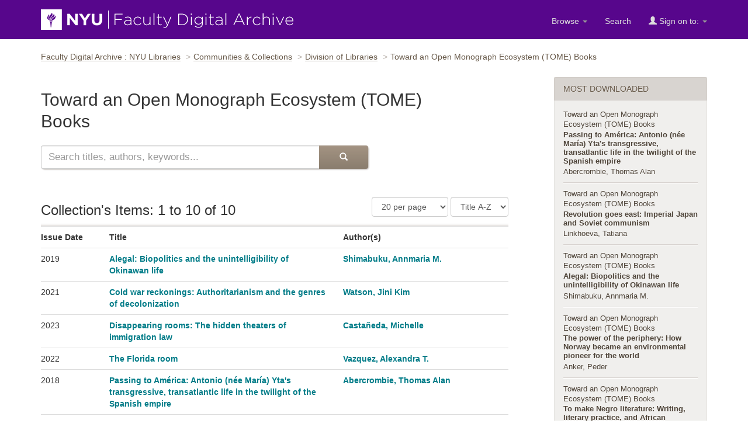

--- FILE ---
content_type: text/html;charset=UTF-8
request_url: https://archive.nyu.edu/jspui/handle/2451/59876
body_size: 31473
content:


















<!DOCTYPE html>
<html lang="en">
    <head>
        <title>Toward an Open Monograph Ecosystem (TOME) Books : Faculty Digital Archive : NYU Libraries</title>
        <meta http-equiv="Content-Type" content="text/html; charset=UTF-8" />
        <meta name="Generator" content="DSpace 5.4" />
        <meta name="viewport" content="width=device-width, initial-scale=1.0">
        <link rel="shortcut icon" href="/jspui/favicon.ico" type="image/x-icon"/>
        <link rel="stylesheet" href="/jspui/static/css/jquery-ui-1.10.3.custom/redmond/jquery-ui-1.10.3.custom.css" type="text/css" />
        <link rel="stylesheet" href="/jspui/static/css/bootstrap/bootstrap.min.css" type="text/css" />
        <link rel="stylesheet" href="/jspui/static/css/bootstrap/dspace-theme.css" type="text/css" />

        <link rel="alternate" type="application/rdf+xml" title="Items in Collection" href="/jspui/feed/rss_1.0/2451/59876"/>

        <link rel="alternate" type="application/rss+xml" title="Items in Collection" href="/jspui/feed/rss_2.0/2451/59876"/>

        <link rel="alternate" type="application/rss+xml" title="Items in Collection" href="/jspui/feed/atom_1.0/2451/59876"/>

        <link rel="search" type="application/opensearchdescription+xml" href="/jspui/open-search/description.xml" title="DSpace"/>

        
    <script type='text/javascript' src="/jspui/static/js/jquery/jquery-1.10.2.min.js"></script>
    <script type='text/javascript' src='/jspui/static/js/jquery/jquery-ui-1.10.3.custom.min.js'></script>
    <script type='text/javascript' src='/jspui/static/js/bootstrap/bootstrap.min.js'></script>
    <script type='text/javascript' src='/jspui/static/js/holder.js'></script>
    <script type="text/javascript" src="/jspui/utils.js"></script>
    <script type="text/javascript" src="/jspui/static/js/choice-support.js"> </script>

    
     <!-- Google tag (gtag.js) -->
<script async src="https://www.googletagmanager.com/gtag/js?id=G-CD1NCN148W"></script>
<!-- Matomo -->
<script>
  var _paq = window._paq = window._paq || [];
  /* tracker methods like "setCustomDimension" should be called before "trackPageView" */
  _paq.push(['trackPageView']);
  _paq.push(['enableLinkTracking']);
  (function() {
    var u="https://nyulib.matomo.cloud/";
    _paq.push(['setTrackerUrl', u+'matomo.php']);
    _paq.push(['setSiteId', '16']);
    var d=document, g=d.createElement('script'), s=d.getElementsByTagName('script')[0];
    g.async=true; g.src='https://cdn.matomo.cloud/nyulib.matomo.cloud/matomo.js'; s.parentNode.insertBefore(g,s);
  })();
</script>
<!-- End Matomo Code -->
<script>
  window.dataLayer = window.dataLayer || [];
  function gtag(){dataLayer.push(arguments);}
  gtag('js', new Date());

  gtag('config', 'G-CD1NCN148W');
</script>
    
    

<!-- HTML5 shim and Respond.js IE8 support of HTML5 elements and media queries -->
<!--[if lt IE 9]>
  <script src="/jspui/static/js/html5shiv.js"></script>
  <script src="/jspui/static/js/respond.min.js"></script>
<![endif]-->
  
    </head>
    
    
    <body>
<a id="skip-nav" href="#content">Skip navigation</a>
<header class="navbar navbar-inverse">    
    
            <div class="container">
                























		<div class="navbar-header">
			<button aria-label="Toggle Menu" type="button" class="navbar-toggle" data-toggle="collapse" data-target=".navbar-collapse"> <span class="icon-bar"></span> <span class="icon-bar"></span> <span class="icon-bar"></span> </button>
			<a class="navbar-brand" href="/"><img height="35" width="432" src="/jspui/image/nyu_fda_logo.png" alt="FDA" /> </a> </div>
			<nav class="collapse navbar-collapse bs-navbar-collapse" >
			<div class="nav navbar-nav navbar-right">
				<ul class="nav navbar-nav navbar-right">

					<li class="dropdown"> <a href="/jspui" class="dropdown-toggle" data-toggle="dropdown">Browse <b class="caret"></b></a>

						<ul class="dropdown-menu">
							<li><a href="/jspui/community-list">Communities<br/>
								&amp;&nbsp;Collections</a></li>
							<li class="divider"></li>
							 <li class="dropdown-header">Browse Items by:</li>
																
																
																
																												<li><a href="/jspui/browse?type=dateissued">Issue Date</a></li>
																				
																												<li><a href="/jspui/browse?type=author">Author</a></li>
																				
																												<li><a href="/jspui/browse?type=title">Title</a></li>
																				
																												<li><a href="/jspui/browse?type=subject">Subject</a></li>
																				
																		
																

						</ul>
					</li>
					<li class=""><a href="/jspui/advanced-search">Search</a></li>
				
					<li class="dropdown">
				 
						 <a href="#" class="dropdown-toggle" data-toggle="dropdown"><span class="glyphicon glyphicon-user"></span> Sign on to: <b class="caret"></b></a>
				             
						 <ul class="dropdown-menu">
							 <li><a href="/jspui/mydspace">My FDA</a></li>
							 <li><a href="/jspui/subscribe">Receive email<br/>updates</a></li>
							 <li><a href="/jspui/profile">Edit Profile</a></li>

								
						 </ul>
					 </li>
 
				</ul>

			</div>
		</nav>

            </div>

<script type="text/javascript">
  var jQ = jQuery.noConflict();
  jQ(document).ready(function() {
      jQ(".fda-tree li").each(function( index ) {
        if (jQ( this ).find( "ul" ).length ){
           jQ( this ).addClass("has-sublist");
          jQ( this ).find( "ul" ).hide();
          var ArrowElement = jQ( '<a class="arrow" href="#">+</a>');
          jQ( this ).prepend( ArrowElement );
          ArrowElement.click(function(event){
            event.preventDefault();
            openstate = jQ(this ).siblings( "ul" ).is(":visible");
            if (!openstate) {
              jQ( this ).text("-");
              jQ( this ).addClass("isOpen");
              jQ( this ).siblings( "ul" ).slideDown("fast", function(){});
            } else {
               jQ( this ).removeClass("isOpen");
              jQ( this ).siblings( "ul" ).slideUp("fast");
              jQ( this ).text("+");
            }
          });
        } 
    });
  });
  </script>
</header>
<main id="content" tabindex="-1">
<!-- <div class="container">
    <div class="alert alert-warning" role="alert">
              <p>The NYU IT team is performing scheduled maintenance on the storage device that supports the Faculty Digital Archive on Wednesday, February 19th starting at 12:30pm EST and continuing though Thursday Februaru 19th. Contents will be available for viewing during this time. However, submitters will not be able to submit or edit items until this maintenance is complete. We apologize for this inconvenience.
        </p></div>
</div> -->

<div class="container">
                



  

<ol class="breadcrumb">

  <li><a href="/jspui/">Faculty Digital Archive : NYU Libraries</a></li>

  <li><a href="/jspui/community-list">Communities & Collections</a></li>

  <li><a href="/jspui/handle/2451/14821">Division of Libraries</a></li>

<li>Toward an Open Monograph Ecosystem (TOME) Books</li>

</ol>

</div>                





        
<div class="container">

    <div class="row">
        <div class="col-md-9">
     




























  <header class="page-title-area">
    
    <h1 class="page-title"> Toward an Open Monograph Ecosystem (TOME) Books</h1>
  </header>



  <p class="copyrightText"> </p>
  
  


  




















 
  
 <section class="search-area" role="search">
  <form method="get" action="/handle/2451/59876/simple-search" class="simplest-search">
    <div class="form-group-flex">
    <div class="input-hold">
     
        <input  aria-label="Search this collection" type="text" class="form-control" placeholder="Search titles, authors, keywords..." name="query" id="tequery">
      
    </div>
    <div class="button-hold">
      <button type="submit" class="btn btn-primary" aria-label="Submit Search"><span role="presentation" class="glyphicon glyphicon-search"></span></button>
    </div>
    </div>
  </form>
   </section>
  
 
<section class="collectionlist">



<div class="discovery-results-header">
  
  
  
  <h2 class="browse_range resultsnum section-title">
    Collection&#39;s Items: 1 to 10 of 10
  </h2>

 <div class="discovery-pagination-controls">
  <form action="" method="get" id="results-sorting">
    <select name="rpp" class="form-control" id="rpp_select" aria-label="Number of Results Per Page">

           <option value="5" >5 per page</option>

           <option value="10" >10 per page</option>

           <option value="15" >15 per page</option>

           <option value="20" selected="selected">20 per page</option>

           <option value="25" >25 per page</option>

           <option value="30" >30 per page</option>

           <option value="35" >35 per page</option>

           <option value="40" >40 per page</option>

           <option value="45" >45 per page</option>

           <option value="50" >50 per page</option>

           <option value="55" >55 per page</option>

           <option value="60" >60 per page</option>

           <option value="65" >65 per page</option>

           <option value="70" >70 per page</option>

           <option value="75" >75 per page</option>

           <option value="80" >80 per page</option>

           <option value="85" >85 per page</option>

           <option value="90" >90 per page</option>

           <option value="95" >95 per page</option>

           <option value="100" >100 per page</option>

       </select> 


    <select id="sort_by" name="value" class="form-control" aria-label="Sorting Criteria">
    <option data-order="asc" value="1" selected="selected">Title A-Z</option>
    <option data-order="desc" value="1" >Title Z-A</option>
    <option data-order="desc" value="2" >Newest</option>
    <option data-order="asc" value="2" >Oldest</option>
    
    </select>
    
    <input type="hidden" value="asc" name="data-order">
    <input style="display:none"  type="submit" name="submit_search" value="go">
  </form>
  </div>
</div>
<script type="text/javascript">
  var jQ = jQuery.noConflict();
  jQ(document).ready(function() {
  jQ("#sort_by").change(function(){
    var direction = jQ(this).find("option:selected").attr('data-order');
    var hiddenfield = jQ(this).closest('form').find('input[name=data-order]');
    hiddenfield.val(direction);
    jQ(this).closest('form').trigger('submit');
  });
  jQ("#rpp_select").change(function(){
     jQ(this).closest('form').trigger('submit');
  });
  });
</script> 

<div class ="discovery-result-results">

   <table class="table" >
<tr>
<th  id="t1" class="oddRowEvenCol">Issue Date</th><th  id="t2" class="oddRowOddCol"><strong>Title</strong></th><th  id="t3" class="oddRowEvenCol">Author(s)</th></tr><tr><td headers="t1" class="evenRowEvenCol" >2019</td><td headers="t2" class="evenRowOddCol" ><strong><a href="/jspui/handle/2451/61977">Alegal:&#x20;Biopolitics&#x20;and&#x20;the&#x20;unintelligibility&#x20;of&#x20;Okinawan&#x20;life</a></strong></td><td headers="t3" class="evenRowEvenCol" ><em><a href="/jspui/browse?type=author&amp;value=Shimabuku%2C+Annmaria+M.">Shimabuku,&#x20;Annmaria&#x20;M.</a></em></td></tr>
<tr><td headers="t1" class="oddRowEvenCol" >2021</td><td headers="t2" class="oddRowOddCol" ><strong><a href="/jspui/handle/2451/63942">Cold&#x20;war&#x20;reckonings:&#x20;Authoritarianism&#x20;and&#x20;the&#x20;genres&#x20;of&#x20;decolonization</a></strong></td><td headers="t3" class="oddRowEvenCol" ><em><a href="/jspui/browse?type=author&amp;value=Watson%2C+Jini+Kim">Watson,&#x20;Jini&#x20;Kim</a></em></td></tr>
<tr><td headers="t1" class="evenRowEvenCol" >2023</td><td headers="t2" class="evenRowOddCol" ><strong><a href="/jspui/handle/2451/64408">Disappearing&#x20;rooms:&#x20;The&#x20;hidden&#x20;theaters&#x20;of&#x20;immigration&#x20;law</a></strong></td><td headers="t3" class="evenRowEvenCol" ><em><a href="/jspui/browse?type=author&amp;value=Casta%C3%B1eda%2C+Michelle">Castañeda,&#x20;Michelle</a></em></td></tr>
<tr><td headers="t1" class="oddRowEvenCol" >2022</td><td headers="t2" class="oddRowOddCol" ><strong><a href="/jspui/handle/2451/63940">The&#x20;Florida&#x20;room</a></strong></td><td headers="t3" class="oddRowEvenCol" ><em><a href="/jspui/browse?type=author&amp;value=Vazquez%2C+Alexandra+T.">Vazquez,&#x20;Alexandra&#x20;T.</a></em></td></tr>
<tr><td headers="t1" class="evenRowEvenCol" >2018</td><td headers="t2" class="evenRowOddCol" ><strong><a href="/jspui/handle/2451/59883">Passing&#x20;to&#x20;América:&#x20;Antonio&#x20;(née&#x20;María)&#x20;Yta&#39;s&#x20;transgressive,&#x20;transatlantic&#x20;life&#x20;in&#x20;the&#x20;twilight&#x20;of&#x20;the&#x20;Spanish&#x20;empire</a></strong></td><td headers="t3" class="evenRowEvenCol" ><em><a href="/jspui/browse?type=author&amp;value=Abercrombie%2C+Thomas+Alan">Abercrombie,&#x20;Thomas&#x20;Alan</a></em></td></tr>
<tr><td headers="t1" class="oddRowEvenCol" >2021</td><td headers="t2" class="oddRowOddCol" ><strong><a href="/jspui/handle/2451/63944">Possessed:&#x20;A&#x20;cultural&#x20;history&#x20;of&#x20;hoarding</a></strong></td><td headers="t3" class="oddRowEvenCol" ><em><a href="/jspui/browse?type=author&amp;value=Falkoff%2C+Rebecca+R.">Falkoff,&#x20;Rebecca&#x20;R.</a></em></td></tr>
<tr><td headers="t1" class="evenRowEvenCol" >2020</td><td headers="t2" class="evenRowOddCol" ><strong><a href="/jspui/handle/2451/61981">The&#x20;power&#x20;of&#x20;the&#x20;periphery:&#x20;How&#x20;Norway&#x20;became&#x20;an&#x20;environmental&#x20;pioneer&#x20;for&#x20;the&#x20;world</a></strong></td><td headers="t3" class="evenRowEvenCol" ><em><a href="/jspui/browse?type=author&amp;value=Anker%2C+Peder">Anker,&#x20;Peder</a></em></td></tr>
<tr><td headers="t1" class="oddRowEvenCol" >2020</td><td headers="t2" class="oddRowOddCol" ><strong><a href="/jspui/handle/2451/61220">Revolution&#x20;goes&#x20;east:&#x20;Imperial&#x20;Japan&#x20;and&#x20;Soviet&#x20;communism</a></strong></td><td headers="t3" class="oddRowEvenCol" ><em><a href="/jspui/browse?type=author&amp;value=Linkhoeva%2C+Tatiana">Linkhoeva,&#x20;Tatiana</a></em></td></tr>
<tr><td headers="t1" class="evenRowEvenCol" >2022</td><td headers="t2" class="evenRowOddCol" ><strong><a href="/jspui/handle/2451/63941">A&#x20;ritual&#x20;geology:&#x20;Gold&#x20;and&#x20;subterranean&#x20;knowledge&#x20;in&#x20;Savanna&#x20;West&#x20;Africa</a></strong></td><td headers="t3" class="evenRowEvenCol" ><em><a href="/jspui/browse?type=author&amp;value=d%E2%80%99Avignon%2C+Robyn">d’Avignon,&#x20;Robyn</a></em></td></tr>
<tr><td headers="t1" class="oddRowEvenCol" >2021</td><td headers="t2" class="oddRowOddCol" ><strong><a href="/jspui/handle/2451/63577">To&#x20;make&#x20;Negro&#x20;literature:&#x20;Writing,&#x20;literary&#x20;practice,&#x20;and&#x20;African&#x20;American&#x20;authorship</a></strong></td><td headers="t3" class="oddRowEvenCol" ><em><a href="/jspui/browse?type=author&amp;value=McHenry%2C+Elizabeth">McHenry,&#x20;Elizabeth</a></em></td></tr>
</table>

  
</div>

  
  <div class="prev-next-links">

  </div>
</section>


  













            

	</div>
	<div class="col-md-3">
  <aside class="sidebar">

  

   

  <div class="panel panel-primary most-downloaded">
               <div class="panel-heading"><h2 class="panel-title">Most downloaded</h2></div>
               <div class="panel-body">

              
              <article >
              <div class="communityflag"><span>Collection:</span>
                <a href="/jspui/handle/2451/59876" >Toward an Open Monograph Ecosystem (TOME) Books</a></div>
                <h3 class="article-title"><a href="/jspui/handle/2451/59883">Passing to América: Antonio (née María) Yta's transgressive, transatlantic life in the twilight of the Spanish empire</a></h3>
                
                   <div class="authors">
                   <a class="authors" href="/jspui/simple-search?filterquery=Abercrombie%2C+Thomas+Alan&amp;filtername=author&amp;filtertype=equals"> Abercrombie, Thomas Alan</a>
                   </div>
                 
             </article>
            
              <article >
              <div class="communityflag"><span>Collection:</span>
                <a href="/jspui/handle/2451/59876" >Toward an Open Monograph Ecosystem (TOME) Books</a></div>
                <h3 class="article-title"><a href="/jspui/handle/2451/61220">Revolution goes east: Imperial Japan and Soviet communism</a></h3>
                
                   <div class="authors">
                   <a class="authors" href="/jspui/simple-search?filterquery=Linkhoeva%2C+Tatiana&amp;filtername=author&amp;filtertype=equals"> Linkhoeva, Tatiana</a>
                   </div>
                 
             </article>
            
              <article >
              <div class="communityflag"><span>Collection:</span>
                <a href="/jspui/handle/2451/59876" >Toward an Open Monograph Ecosystem (TOME) Books</a></div>
                <h3 class="article-title"><a href="/jspui/handle/2451/61977">Alegal: Biopolitics and the unintelligibility of Okinawan life</a></h3>
                
                   <div class="authors">
                   <a class="authors" href="/jspui/simple-search?filterquery=Shimabuku%2C+Annmaria+M.&amp;filtername=author&amp;filtertype=equals"> Shimabuku, Annmaria M.</a>
                   </div>
                 
             </article>
            
              <article >
              <div class="communityflag"><span>Collection:</span>
                <a href="/jspui/handle/2451/59876" >Toward an Open Monograph Ecosystem (TOME) Books</a></div>
                <h3 class="article-title"><a href="/jspui/handle/2451/61981">The power of the periphery: How Norway became an environmental pioneer for the world</a></h3>
                
                   <div class="authors">
                   <a class="authors" href="/jspui/simple-search?filterquery=Anker%2C+Peder&amp;filtername=author&amp;filtertype=equals"> Anker, Peder</a>
                   </div>
                 
             </article>
            
              <article >
              <div class="communityflag"><span>Collection:</span>
                <a href="/jspui/handle/2451/59876" >Toward an Open Monograph Ecosystem (TOME) Books</a></div>
                <h3 class="article-title"><a href="/jspui/handle/2451/63577">To make Negro literature: Writing, literary practice, and African American authorship</a></h3>
                
                   <div class="authors">
                   <a class="authors" href="/jspui/simple-search?filterquery=McHenry%2C+Elizabeth&amp;filtername=author&amp;filtertype=equals"> McHenry, Elizabeth</a>
                   </div>
                 
             </article>
            
              <article >
              <div class="communityflag"><span>Collection:</span>
                <a href="/jspui/handle/2451/59876" >Toward an Open Monograph Ecosystem (TOME) Books</a></div>
                <h3 class="article-title"><a href="/jspui/handle/2451/63940">The Florida room</a></h3>
                
                   <div class="authors">
                   <a class="authors" href="/jspui/simple-search?filterquery=Vazquez%2C+Alexandra+T.&amp;filtername=author&amp;filtertype=equals"> Vazquez, Alexandra T.</a>
                   </div>
                 
             </article>
            
              <article >
              <div class="communityflag"><span>Collection:</span>
                <a href="/jspui/handle/2451/59876" >Toward an Open Monograph Ecosystem (TOME) Books</a></div>
                <h3 class="article-title"><a href="/jspui/handle/2451/63941">A ritual geology: Gold and subterranean knowledge in Savanna West Africa</a></h3>
                
                   <div class="authors">
                   <a class="authors" href="/jspui/simple-search?filterquery=d%E2%80%99Avignon%2C+Robyn&amp;filtername=author&amp;filtertype=equals"> d’Avignon, Robyn</a>
                   </div>
                 
             </article>
            
              <article >
              <div class="communityflag"><span>Collection:</span>
                <a href="/jspui/handle/2451/59876" >Toward an Open Monograph Ecosystem (TOME) Books</a></div>
                <h3 class="article-title"><a href="/jspui/handle/2451/63942">Cold war reckonings: Authoritarianism and the genres of decolonization</a></h3>
                
                   <div class="authors">
                   <a class="authors" href="/jspui/simple-search?filterquery=Watson%2C+Jini+Kim&amp;filtername=author&amp;filtertype=equals"> Watson, Jini Kim</a>
                   </div>
                 
             </article>
            
              <article >
              <div class="communityflag"><span>Collection:</span>
                <a href="/jspui/handle/2451/59876" >Toward an Open Monograph Ecosystem (TOME) Books</a></div>
                <h3 class="article-title"><a href="/jspui/handle/2451/63944">Possessed: A cultural history of hoarding</a></h3>
                
                   <div class="authors">
                   <a class="authors" href="/jspui/simple-search?filterquery=Falkoff%2C+Rebecca+R.&amp;filtername=author&amp;filtertype=equals"> Falkoff, Rebecca R.</a>
                   </div>
                 
             </article>
            
              <article >
              <div class="communityflag"><span>Collection:</span>
                <a href="/jspui/handle/2451/59876" >Toward an Open Monograph Ecosystem (TOME) Books</a></div>
                <h3 class="article-title"><a href="/jspui/handle/2451/64408">Disappearing rooms: The hidden theaters of immigration law</a></h3>
                
                   <div class="authors">
                   <a class="authors" href="/jspui/simple-search?filterquery=Casta%C3%B1eda%2C+Michelle&amp;filtername=author&amp;filtertype=equals"> Castañeda, Michelle</a>
                   </div>
                 
             </article>
                 </div>
        </div>

      

  








  
  
  














<div class="panel">
<div class="panel-heading">Discover</div>
<div id="facets" class="panel-body facets">
	
	
<div id="facet_author">
	    <span class="facetName">Author</span>
	    <ul class="list-group"><li class="list-group-item"><a href="/jspui/handle/2451/59876/simple-search?filterquery=Abercrombie%2C+Thomas+Alan&amp;filtername=author&amp;filtertype=equals"
	                title="Filter by Abercrombie, Thomas Alan">
	                <span class="badge">1</span>
	                Abercrombie, Thomas Alan</a></li><li class="list-group-item"><a href="/jspui/handle/2451/59876/simple-search?filterquery=Anker%2C+Peder&amp;filtername=author&amp;filtertype=equals"
	                title="Filter by Anker, Peder">
	                <span class="badge">1</span>
	                Anker, Peder</a></li><li class="list-group-item"><a href="/jspui/handle/2451/59876/simple-search?filterquery=Casta%C3%B1eda%2C+Michelle&amp;filtername=author&amp;filtertype=equals"
	                title="Filter by Castañeda, Michelle">
	                <span class="badge">1</span>
	                Castañeda, Michelle</a></li><li class="list-group-item"><a href="/jspui/handle/2451/59876/simple-search?filterquery=d%E2%80%99Avignon%2C+Robyn&amp;filtername=author&amp;filtertype=equals"
	                title="Filter by d’Avignon, Robyn">
	                <span class="badge">1</span>
	                d’Avignon, Robyn</a></li><li class="list-group-item"><a href="/jspui/handle/2451/59876/simple-search?filterquery=Falkoff%2C+Rebecca+R.&amp;filtername=author&amp;filtertype=equals"
	                title="Filter by Falkoff, Rebecca R.">
	                <span class="badge">1</span>
	                Falkoff, Rebecca R.</a></li><li class="list-group-item"><a href="/jspui/handle/2451/59876/simple-search?filterquery=Linkhoeva%2C+Tatiana&amp;filtername=author&amp;filtertype=equals"
	                title="Filter by Linkhoeva, Tatiana">
	                <span class="badge">1</span>
	                Linkhoeva, Tatiana</a></li><li class="list-group-item"><a href="/jspui/handle/2451/59876/simple-search?filterquery=McHenry%2C+Elizabeth&amp;filtername=author&amp;filtertype=equals"
	                title="Filter by McHenry, Elizabeth">
	                <span class="badge">1</span>
	                McHenry, Elizabeth</a></li><li class="list-group-item"><a href="/jspui/handle/2451/59876/simple-search?filterquery=Shimabuku%2C+Annmaria+M.&amp;filtername=author&amp;filtertype=equals"
	                title="Filter by Shimabuku, Annmaria M.">
	                <span class="badge">1</span>
	                Shimabuku, Annmaria M.</a></li><li class="list-group-item"><a href="/jspui/handle/2451/59876/simple-search?filterquery=Vazquez%2C+Alexandra+T.&amp;filtername=author&amp;filtertype=equals"
	                title="Filter by Vazquez, Alexandra T.">
	                <span class="badge">1</span>
	                Vazquez, Alexandra T.</a></li><li class="list-group-item"><a href="/jspui/handle/2451/59876/simple-search?filterquery=Watson%2C+Jini+Kim&amp;filtername=author&amp;filtertype=equals"
	                title="Filter by Watson, Jini Kim">
	                <span class="badge">1</span>
	                Watson, Jini Kim</a></li></ul></div><div id="facet_subject">
	    <span class="facetName">Subject</span>
	    <ul class="list-group"><li class="list-group-item"><a href="/jspui/handle/2451/59876/simple-search?filterquery=African+American+Studies&amp;filtername=subject&amp;filtertype=equals"
	                title="Filter by African American Studies">
	                <span class="badge">1</span>
	                African American Studies</a></li><li class="list-group-item"><a href="/jspui/handle/2451/59876/simple-search?filterquery=Gender+Studies&amp;filtername=subject&amp;filtertype=equals"
	                title="Filter by Gender Studies">
	                <span class="badge">1</span>
	                Gender Studies</a></li><li class="list-group-item"><a href="/jspui/handle/2451/59876/simple-search?filterquery=Hispanic+%26+Latino+studies&amp;filtername=subject&amp;filtertype=equals"
	                title="Filter by Hispanic & Latino studies">
	                <span class="badge">1</span>
	                Hispanic & Latino studies</a></li><li class="list-group-item"><a href="/jspui/handle/2451/59876/simple-search?filterquery=History&amp;filtername=subject&amp;filtertype=equals"
	                title="Filter by History">
	                <span class="badge">1</span>
	                History</a></li><li class="list-group-item"><a href="/jspui/handle/2451/59876/simple-search?filterquery=Latin+American+Studies&amp;filtername=subject&amp;filtertype=equals"
	                title="Filter by Latin American Studies">
	                <span class="badge">1</span>
	                Latin American Studies</a></li><li class="list-group-item"><a href="/jspui/handle/2451/59876/simple-search?filterquery=LGBTQ+studies&amp;filtername=subject&amp;filtertype=equals"
	                title="Filter by LGBTQ studies">
	                <span class="badge">1</span>
	                LGBTQ studies</a></li><li class="list-group-item"><a href="/jspui/handle/2451/59876/simple-search?filterquery=Literary+Studies&amp;filtername=subject&amp;filtertype=equals"
	                title="Filter by Literary Studies">
	                <span class="badge">1</span>
	                Literary Studies</a></li><li class="list-group-item"><a href="/jspui/handle/2451/59876/simple-search?filterquery=Performance+Studies&amp;filtername=subject&amp;filtertype=equals"
	                title="Filter by Performance Studies">
	                <span class="badge">1</span>
	                Performance Studies</a></li></ul></div><div id="facet_dateIssued">
	    <span class="facetName">Date issued</span>
	    <ul class="list-group"><li class="list-group-item"><a href="/jspui/handle/2451/59876/simple-search?filterquery=2023&amp;filtername=dateIssued&amp;filtertype=equals"
	                title="Filter by 2023">
	                <span class="badge">1</span>
	                2023</a></li><li class="list-group-item"><a href="/jspui/handle/2451/59876/simple-search?filterquery=2022&amp;filtername=dateIssued&amp;filtertype=equals"
	                title="Filter by 2022">
	                <span class="badge">2</span>
	                2022</a></li><li class="list-group-item"><a href="/jspui/handle/2451/59876/simple-search?filterquery=2021&amp;filtername=dateIssued&amp;filtertype=equals"
	                title="Filter by 2021">
	                <span class="badge">3</span>
	                2021</a></li><li class="list-group-item"><a href="/jspui/handle/2451/59876/simple-search?filterquery=2020&amp;filtername=dateIssued&amp;filtertype=equals"
	                title="Filter by 2020">
	                <span class="badge">2</span>
	                2020</a></li><li class="list-group-item"><a href="/jspui/handle/2451/59876/simple-search?filterquery=2019&amp;filtername=dateIssued&amp;filtertype=equals"
	                title="Filter by 2019">
	                <span class="badge">1</span>
	                2019</a></li><li class="list-group-item"><a href="/jspui/handle/2451/59876/simple-search?filterquery=2018&amp;filtername=dateIssued&amp;filtertype=equals"
	                title="Filter by 2018">
	                <span class="badge">1</span>
	                2018</a></li></ul></div></div>
</div>


<div class = "panel panel-default ">
  <div class = "panel-heading">Email subscription</div>
  <div class = "panel-body">

    <form  method="get" action="">

       
          <!--Receive email notifications when new material is added-->
        
       <p>Receive email updates when new material is added to this collection.</p>
    <input class="btn btn-info col-md-12" type="submit" name="submit_subscribe" value="Subscribe" />
     

    </form></div>
</div>

</aside>
</div>
    </div>       

</div>
</main>
            
<footer class="navbar navbar-inverse">
    <div class="footer-holder container">
    <div class="f-1"><a href="/about">About the Archive</a> | <a target="_blank" href="/help">Help</a> | <a href="/contact">Contact</a> | <a href="/about#rights">Rights</a> | <a href="https://www.nyu.edu/footer/accessibility.html" class="ext" target="_blank">Accessibility <span class="glyphicon glyphicon-new-window"></span></a></div>
    <div class="f-2">Powered by <a target="_blank" href="http://dlib.nyu.edu/dlts">NYU DLTS</a> and <a target="_blank" href="http://www.dspace.org">DSpace</a> </div>
    </div>
</footer>

    </body>
</html>

